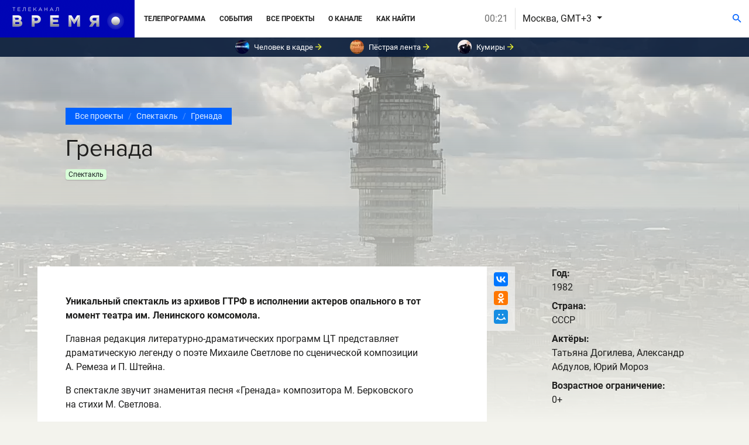

--- FILE ---
content_type: text/html; charset=UTF-8
request_url: https://www.vremya.tv/announce/13202
body_size: 7261
content:
<!DOCTYPE html><html lang="ru"><head><meta charset="utf-8"><meta http-equiv="X-UA-Compatible" content="IE=edge"><meta name="description" content=""><meta name="viewport" content="width=device-width, initial-scale=1"><title>Гренада - Телеканал &quot;Время&quot;</title><!-- Disable tap highlight on IE --><meta name="msapplication-tap-highlight" content="no"><meta name="keywords" content="телеканал, биографический, Время"><meta name="description" content="Уникальный спектакль из архивов ГТРФ в исполнении актеров опального в тот момент театра им. Ленинского комсомола. "><meta property="og:image" content="/images/vremya-bg.png"><meta property="og:url" content="https://www.vremya.tv/announce/13202"><meta property="og:description" content="Уникальный спектакль из архивов ГТРФ в исполнении актеров опального в тот момент театра им. Ленинского комсомола. "><meta property="og:title" content="Гренада - Телеканал &quot;Время&quot;"><link rel="apple-touch-icon" sizes="180x180" href="/images/icons/apple-touch-icon.png"><link rel="icon" type="image/png" sizes="32x32" href="/images/icons/favicon-32x32.png"><link rel="icon" type="image/png" sizes="16x16" href="/images/icons/favicon-16x16.png"><link rel="manifest" href="/images/icons/site.webmanifest"><link rel="shortcut icon" href="/images/icons/favicon.ico"><meta name="msapplication-TileColor" content="#3d4bfe"><meta name="msapplication-TileImage" content="/images/icons/mstile-144x144.png"><meta name="msapplication-config" content="/images/icons/browserconfig.xml"><meta name="theme-color" content="#3d4bfe"><link rel="stylesheet" href="https://cdnjs.cloudflare.com/ajax/libs/material-design-iconic-font/2.2.0/css/material-design-iconic-font.min.css"><link rel="stylesheet" href="/css/css.min.css?v=c44cadf9140c79ba03371157ac688089"><!--ADFOX + Yandex RTB--><script>window.yaContextCb = window.yaContextCb || []</script><script src="https://yandex.ru/ads/system/context.js" async></script><!-- Yandex.RTB R-A-1956994-1 --><script>window.yaContextCb.push(()=>{
        Ya.Context.AdvManager.render({
          type: 'fullscreen',
          blockId: 'R-A-1956994-1'
        })
      })</script></head><!--<body class="vremya-site vremya-site-announce vremya-site-site-announce vremya-site-site-announce-13202">--><body  class="main-body" ><!--
<div class="menu"><h1>ВЕРХНЕЕ МЕНЮ</h1><ul><li><a href="/">Телеканал ВРЕМЯ</a></li><li><a href="/schedule">Телепрограмма</a></li><li><a href="/events">События</a></li><li><a href="/announce">Проекты</a></li><li><a href="/about">О канале</a></li><li><a href="http://www.1tv.com/f/index.php?/forum/27-%D0%BA%D0%B0%D0%BD%D0%B0%D0%BB-%C2%AB%D0%B2%D1%80%D0%B5%D0%BC%D1%8F%C2%BB/">Форум</a></li></ul><div>00:21</div><div>Москва, GMT+3 <a href="/tz">изменить</a></div></div>
--><div class="container-fluid px-0 fixed-top"><div class="collapse" id="main-search"><div class="bg-dark p-4"><div class=" container"><form action="/search" method="get"><div class="form-inline row no-gutters "><div class="col-md-9"><input class="form-control w-100" type="text" name="q" placeholder="Что ищем?" id="main-search-input"></div><div class="col-md-3 d-none d-sm-block"><button type="submit" class="ml-4 btn btn-danger">Найти</button></div></div></form></div></div></div><nav class="navbar navbar-expand-xl navbar-light h_navbar  "><a class="navbar-brand h_navbar-brand" href="/"><img src="/images/logo.png?v2" width="230" height="64" class="d-inline-block align-top " alt=""></a><button class="navbar-toggler h_navbar-toggler navbar-toggler-right border-0" type="button" data-toggle="collapse" data-target="#navbarNavAltMarkup" aria-controls="navbarNavAltMarkup" aria-expanded="false" aria-label="Toggle navigation"><i class="zmdi zmdi-menu"></i></button><div class="collapse navbar-collapse align-items-center" id="navbarNavAltMarkup"><div class="navbar-nav  h_navbar-nav mr-auto"><a class="nav-item nav-link h_nav-link" href="/schedule">Телепрограмма</a><a class="nav-item nav-link h_nav-link" href="/events">События</a><a class="nav-item nav-link h_nav-link" href="/announce">Все проекты</a><a class="nav-item nav-link h_nav-link" href="/about">О канале</a><a class="nav-item nav-link h_nav-link" href="/receive">Как найти</a><a class="nav-item nav-link h_nav-link d-block d-sm-none" href="" data-toggle="collapse" data-target="#main-search" aria-controls="main-search" aria-expanded="false" aria-label="Поиск">Поиск</a></div><div class="btn-group mr-auto settings" role="group" aria-label="Button group with nested dropdown"><button type="button" class="btn btn-link settings_time" disabled>00:21</button><div class="btn-group time-zone" role="group"><button id="btnGroupDrop1" type="button" class="btn btn-link dropdown-toggle settings_zone" data-toggle="dropdown" aria-haspopup="true" aria-expanded="false">
                        Москва, GMT+3
                    </button><div class="dropdown-menu time-zone_dropdown" aria-labelledby="btnGroupDrop1"><h6 class="dropdown-header">США и Канада</h6><a class="dropdown-item" href="/tz/71">США — Hawaii Time, GMT-10</a><a class="dropdown-item" href="/tz/48">США — Alaska Time, GMT-9</a><a class="dropdown-item" href="/tz/47">США — Pacific Time, GMT-8</a><a class="dropdown-item" href="/tz/84">США — Mountain Time (Феникс), GMT-7</a><a class="dropdown-item" href="/tz/46">США — Mountain Time, GMT-7</a><a class="dropdown-item" href="/tz/45">США — Central Time, GMT-6</a><a class="dropdown-item" href="/tz/44">США — Eastern Time, GMT-5</a><a class="dropdown-item" href="/tz/19">Канада — Pacific Time, GMT-8</a><a class="dropdown-item" href="/tz/18">Канада — Mountain Time, GMT-7</a><a class="dropdown-item" href="/tz/17">Канада — Central Time (Реджайна), GMT-6</a><a class="dropdown-item" href="/tz/16">Канада — Central Time, GMT-6</a><a class="dropdown-item" href="/tz/15">Канада — Eastern Time, GMT-5</a><a class="dropdown-item" href="/tz/13">Канада — Atlantic Time, GMT-4</a><a class="dropdown-item" href="/tz/14">Канада — Newfoundland Time, GMT-3:30</a><h6 class="dropdown-header">Европа</h6><a class="dropdown-item" href="/tz/50">Исландия, GMT+0</a><a class="dropdown-item" href="/tz/51">Великобритания, Ирландия, Португалия, GMT+0</a><a class="dropdown-item" href="/tz/52">Испания, Франция, Германия, GMT+1</a><a class="dropdown-item" href="/tz/53">Греция, Финляндия, GMT+2</a><a class="dropdown-item" href="/tz/130">Турция, GMT+2</a><a class="dropdown-item" href="/tz/20">Израиль, GMT+2</a><h6 class="dropdown-header">Азия</h6><a class="dropdown-item" href="/tz/123">Ближний Восток, GMT+3</a><a class="dropdown-item" href="/tz/110">Ближний Восток, GMT+3:30</a><a class="dropdown-item" href="/tz/111">Ближний Восток, GMT+4</a><a class="dropdown-item" href="/tz/112">Ближний Восток, GMT+4:30</a><a class="dropdown-item" href="/tz/113">Ближний Восток, GMT+5</a><a class="dropdown-item" href="/tz/114">Азия, GMT+5:30</a><a class="dropdown-item" href="/tz/115">Азия, GMT+6</a><a class="dropdown-item" href="/tz/116">Азия, GMT+6:30</a><a class="dropdown-item" href="/tz/117">Азия, GMT+7</a><a class="dropdown-item" href="/tz/118">Азия, GMT+8</a><a class="dropdown-item" href="/tz/119">Азия, GMT+9</a><a class="dropdown-item" href="/tz/129">Азия, GMT+8</a><h6 class="dropdown-header">Россия</h6><a class="dropdown-item" href="/tz/94">Калининград, GMT+2</a><a class="dropdown-item" href="/tz/69">Москва, GMT+3</a><a class="dropdown-item" href="/tz/95">Самара, GMT+4</a><a class="dropdown-item" href="/tz/96">Екатеринбург, GMT+5</a><a class="dropdown-item" href="/tz/97">Омск, GMT+6</a><a class="dropdown-item" href="/tz/98">Красноярск, GMT+7</a><a class="dropdown-item" href="/tz/99">Иркутск, GMT+8</a><a class="dropdown-item" href="/tz/100">Якутск, GMT+9</a><a class="dropdown-item" href="/tz/101">Владивосток, GMT+10</a><a class="dropdown-item" href="/tz/102">Среднеколымск, GMT+11</a><a class="dropdown-item" href="/tz/103">Камчатка, GMT+12</a><h6 class="dropdown-header">СНГ</h6><a class="dropdown-item" href="/tz/22">Беларусь, GMT+2</a><a class="dropdown-item" href="/tz/23">Молдова, GMT+2</a><a class="dropdown-item" href="/tz/21">Украина, GMT+2</a><a class="dropdown-item" href="/tz/24">Грузия, GMT+4</a><a class="dropdown-item" href="/tz/25">Армения, GMT+4</a><a class="dropdown-item" href="/tz/26">Азербайджан, GMT+4</a><a class="dropdown-item" href="/tz/27">Туркменистан, GMT+5</a><a class="dropdown-item" href="/tz/31">Узбекистан, GMT+5</a><a class="dropdown-item" href="/tz/30">Таджикистан, GMT+5</a><a class="dropdown-item" href="/tz/29">Казахстан, GMT+6</a><a class="dropdown-item" href="/tz/28">Кыргызстан, GMT+6</a><h6 class="dropdown-header">Страны Балтии</h6><a class="dropdown-item" href="/tz/120">Эстония, GMT+2</a><a class="dropdown-item" href="/tz/121">Латвия, GMT+2</a><a class="dropdown-item" href="/tz/122">Литва, GMT+2</a><h6 class="dropdown-header">Австралия</h6><a class="dropdown-item" href="/tz/55">Австралия — Западная Австралия, GMT+8</a><a class="dropdown-item" href="/tz/57">Австралия — Южная Австралия, GMT+9:30</a><a class="dropdown-item" href="/tz/56">Австралия — Северные Территории, GMT+9:30</a><a class="dropdown-item" href="/tz/58">Австралия — Квинсленд, GMT+10</a><a class="dropdown-item" href="/tz/61">Австралия — Тасмания, GMT+10</a><a class="dropdown-item" href="/tz/60">Австралия — Виктория, GMT+10</a><a class="dropdown-item" href="/tz/59">Австралия — Новый Южный Уэльс, GMT+10</a><a class="dropdown-item" href="/tz/79">Новая Зеландия, GMT+12</a><h6 class="dropdown-header">Worldwide</h6><a class="dropdown-item" href="/tz/104">Мексика, GMT-6</a><a class="dropdown-item" href="/tz/105">Центральная Америка, GMT-6</a><a class="dropdown-item" href="/tz/86">Колумбия, Перу, Эквадор, GMT-5</a><a class="dropdown-item" href="/tz/87">Венесуэла, Боливия, GMT-4</a><a class="dropdown-item" href="/tz/93">Бразилия — Манаус, GMT-4</a><a class="dropdown-item" href="/tz/88">Чили, GMT-4</a><a class="dropdown-item" href="/tz/92">Парагвай, GMT-4</a><a class="dropdown-item" href="/tz/90">Аргентина, GMT-3</a><a class="dropdown-item" href="/tz/91">Уругвай, GMT-3</a><a class="dropdown-item" href="/tz/80">Бразилия — Рио-Де-Жанейро, GMT-3</a><a class="dropdown-item" href="/tz/106">Африка, GMT+0</a><a class="dropdown-item" href="/tz/107">Африка, GMT+1</a><a class="dropdown-item" href="/tz/127">Африка — Египет, GMT+2</a><a class="dropdown-item" href="/tz/108">Африка — ЮАР, GMT+2</a><a class="dropdown-item" href="/tz/109">Африка, GMT+3</a><a class="dropdown-item" href="/tz/128">Сейшелы, Маврикий, GMT+4</a></div></div></div><div class="h_banner mr-auto d-none d-sm-block"></div><div class="h_buttons d-none d-sm-block"><button class="btn btn-link btn-header" data-toggle="collapse" data-target="#main-search" aria-controls="main-search" aria-expanded="false" aria-label="Поиск"><i class="zmdi zmdi-search"></i></button></div></div></nav><div class="futured d-flex  align-items-center py-1 flex-nowrap"><a href="/announce/7953" class="futured_item px-4"><img src="https://img51994.vremya.tv/img/2010-09-20/fmt_107_4_chelovek_v_kadre_zamena_frame_1303___f57858fab4f0cafba44068412fed6c.jpg" alt="Человек в кадре" class="rounded-circle futured_img"><small>Человек в кадре</small><span class="futured_icon"><i class="zmdi zmdi-arrow-right"></i></span></a><a href="/announce/7955" class="futured_item px-4"><img src="https://img51994.vremya.tv/img/2013-01-21/fmt_107_24_afce63650eefbf443e89589fbb3fabba.jpg" alt="Пёстрая лента" class="rounded-circle futured_img"><small>Пёстрая лента</small><span class="futured_icon"><i class="zmdi zmdi-arrow-right"></i></span></a><a href="/announce/1194" class="futured_item px-4"><img src="https://img51994.vremya.tv/img/2006-09-11/fmt_107_valy1_1.png?video=1" alt="Кумиры" class="rounded-circle futured_img"><small>Кумиры</small><span class="futured_icon"><i class="zmdi zmdi-arrow-right"></i></span></a></div></div><div class="video-bg" style="background-image: url('/images/bg-ostankino-rwd.jpg')"><div class="video-bg_fade"></div><video playsinline autoplay loop muted poster="/images/bg-ostankino-rwd.jpg" id="bgvid" class="hidden-md-down"><source src="/images/bg-ostankino-rwd.mp4" type="video/mp4"></video></div><div class="main-container has-banner" role="main"><div class="container jumbotron px-3 px-sm-5"><nav class="breadcrumb article-breadcrumb flex-nowrap"><a href="/announce" class="breadcrumb-item article-breadcrumb_item">Все проекты</a><a href="/announce/tag/162" class="breadcrumb-item article-breadcrumb_item"> Спектакль </a><a href="/announce/13202" class="breadcrumb-item article-breadcrumb_item">Гренада</a></nav><h1 class="article-title">Гренада</h1><span class="badge badge-inverse badge-tag badge-162">Спектакль</span></div><div class="adf adf_announce-item adf_960 container ms-960"><div class="adf__brs adf__brs_desktop"><!--AdFox START--><!--1tv.com--><!--Площадка: vremya.tv / Все страницы сайта / 960x224 TOP--><!--Категория: <не задана>--><!--Тип баннера: 960x224--><div id="adfox_16934723917879451"></div><script>
    window.yaContextCb.push(()=>{
        Ya.adfoxCode.create({
            ownerId: 256787,
            containerId: 'adfox_16934723917879451',
            params: {
                p1: 'czdpl',
                p2: 'gayc'
            }
        })
    })
</script></div><div class="adf__brs adf__brs_mobile"><!--AdFox START--><!--1tv.com--><!--Площадка: vremya.tv / Все страницы сайта / 960x224 TOP Mobile--><!--Категория: <не задана>--><!--Тип баннера: 960x224--><div id="adfox_170730540055422790"></div><script>
    window.yaContextCb.push(()=>{
        Ya.adfoxCode.create({
            ownerId: 256787,
            containerId: 'adfox_170730540055422790',
            params: {
                p1: 'dazhs',
                p2: 'gayc'
            }
        })
    })
</script></div></div><section class="article-section"><div class="container"><div class="row"><article class="article-cont col-md-8 mr-auto px-3 px-sm-5 pt-3 pt-sm-5"><div class="article-share"><div class="ya-share2" data-services="collections,vkontakte,odnoklassniki,moimir"></div></div><div class="article-container"><div class="mb-4"><p><strong>Уникальный спектакль из архивов ГТРФ в исполнении актеров опального в тот момент театра им. Ленинского комсомола. </strong></p><p>Главная редакция литературно-драматических программ&nbsp;ЦТ представляет драматическую легенду о&nbsp;поэте Михаиле Светлове по&nbsp;сценической композиции А.&nbsp;Ремеза и&nbsp;П.&nbsp;Штейна.</p><p>В&nbsp;спектакле звучит знаменитая песня &laquo;Гренада&raquo; композитора М.&nbsp;Берковского на&nbsp;стихи М.&nbsp;Светлова.</p></div></div></article><aside class="col-md-3"><dl class="mb-4"><dt>Год: </dt><dd>1982</dd><dt>Страна:</dt><dd>СССР</dd><dt>Актёры:</dt><dd>Татьяна Догилева, Александр Абдулов, Юрий Мороз</dd><dt>Возрастное ограничение:</dt><dd>0+</dd></dl></aside></div></div></section><div class="adf adf_announce-item adf_mt adf_960 container ms-960"><div class="adf__brs"><!--AdFox START--><!--1tv.com--><!--Площадка: vremya.tv / Все страницы сайта / 960x224 BOT--><!--Категория: <не задана>--><!--Тип баннера: 960x224--><div id="adfox_169347249077533006"></div><script>
    window.yaContextCb.push(()=>{
        Ya.adfoxCode.create({
            ownerId: 256787,
            containerId: 'adfox_169347249077533006',
            params: {
                p1: 'czdpn',
                p2: 'gayc'
            }
        })
    })
</script></div></div></div><div class="main-footer text-white"><div class="container"><div class="row justify-content-center"><div class="col-md-6"><h4 class="main-footer_title">Партнерам</h4><ul class="list-unstyled footer-menu"><li class="footer-menu_item"><a class="footer-menu_link" href="https://www.1tv.com/corp/advertising">Реклама&nbsp;в&nbsp;эфире</a></li><li class="footer-menu_item"><a class="footer-menu_link" href="https://www.1tv.com/corp/partners">Сайт&nbsp;для&nbsp;партнеров</a></li><li class="footer-menu_item"><a class="footer-menu_link" href="/contacts">Контактная&nbsp;информация</a></li></ul><br></div><div class="col-md-6"><h4 class="main-footer_title">Сайты компании</h4><ul class="list-unstyled footer-menu"><li class="footer-menu_item"><a class="footer-menu_link" href="https://www.domkino.tv">Телеканал &laquo;Дом кино&raquo;</a></li><li class="footer-menu_item"><a class="footer-menu_link" href="https://www.domkino-premium.tv">Телеканал &laquo;Дом кино Премиум&raquo;</a></li><li class="footer-menu_item"><a class="footer-menu_link" href="https://www.muz1.tv">Телеканал &laquo;Музыка Первого&raquo;</a></li><li class="footer-menu_item"><a class="footer-menu_link" href="https://www.vremya.tv">Телеканал &laquo;Время&raquo;</a></li><li class="footer-menu_item"><a class="footer-menu_link" href="https://www.telecafe.ru">Телеканал &laquo;Телекафе&raquo;</a></li><li class="footer-menu_item"><a class="footer-menu_link" href="https://www.bober-tv.ru">Телеканал &laquo;Бобёр&raquo;</a></li><li class="footer-menu_item"><a class="footer-menu_link" href="https://www.kanal-o.ru">Телеканал &laquo;О!&raquo;</a></li><li class="footer-menu_item"><a class="footer-menu_link" href="https://www.poehali.tv">Телеканал &laquo;Поехали!&raquo;</a></li><li class="footer-menu_item"><a class="footer-menu_link" href="https://www.pobeda.tv">Телеканал &laquo;Победа&raquo;</a></li><li class="footer-menu_item"><a class="footer-menu_link" href="https://lapki.live/">Телеканал &laquo;Лапки LIVE&raquo;</a></li></ul></div></div></div><div class="agreement row no-gutters align-items-stretch align-items-center"><div class="agreement_copywright col-md-10 pl-4 py-4">
        © 2000—2026. Редакция телеканала «Время». Все права на любые материалы, опубликованные на сайте, защищены. Любое использование материалов возможно только с согласия Редакции телеканала.
            </div></a></div></div><script src="https://ajax.googleapis.com/ajax/libs/jquery/3.2.1/jquery.min.js"></script><script src="https://cdnjs.cloudflare.com/ajax/libs/popper.js/1.12.3/umd/popper.min.js" integrity="sha384-vFJXuSJphROIrBnz7yo7oB41mKfc8JzQZiCq4NCceLEaO4IHwicKwpJf9c9IpFgh" crossorigin="anonymous"></script><script src="https://maxcdn.bootstrapcdn.com/bootstrap/4.0.0-beta.2/js/bootstrap.min.js" integrity="sha384-alpBpkh1PFOepccYVYDB4do5UnbKysX5WZXm3XxPqe5iKTfUKjNkCk9SaVuEZflJ" crossorigin="anonymous"></script><script src="//cdnjs.cloudflare.com/ajax/libs/ScrollMagic/2.0.5/ScrollMagic.min.js"></script><script src="//cdnjs.cloudflare.com/ajax/libs/ScrollMagic/2.0.5/plugins/jquery.ScrollMagic.min.js"></script><script src="//yastatic.net/es5-shims/0.0.2/es5-shims.min.js"></script><script src="//yastatic.net/share2/share.js"></script><script src="/js/js.min.js?v=cad5d45b5119cbf79a69cdbbaf703b0d" type="text/javascript" language="javascript"></script><!-- Yandex.Metrika counter --><!-- Yandex.Metrika counter --><script type="text/javascript" >
        (function (d, w, c) {
          (w[c] = w[c] || []).push(function() {
            try {
              w.yaCounter51317326 = new Ya.Metrika2({
                id:51317326,
                clickmap:true,
                trackLinks:true,
                accurateTrackBounce:true,
                webvisor:true
              });
            } catch(e) { }
          });

          var n = d.getElementsByTagName("script")[0],
            s = d.createElement("script"),
            f = function () { n.parentNode.insertBefore(s, n); };
          s.type = "text/javascript";
          s.async = true;
          s.src = "https://mc.yandex.ru/metrika/tag.js";

          if (w.opera == "[object Opera]") {
            d.addEventListener("DOMContentLoaded", f, false);
          } else { f(); }
        })(document, window, "yandex_metrika_callbacks2");
      </script><noscript><div><img src="https://mc.yandex.ru/watch/51317326" style="position:absolute; left:-9999px;" alt="" /></div></noscript><!-- /Yandex.Metrika counter --><!-- Rating@Mail.ru counter --><script type="text/javascript">
            var _tmr = window._tmr || (window._tmr = []);
            _tmr.push({id: "2813459", type: "pageView", start: (new Date()).getTime()});
            (function (d, w, id) {
                if (d.getElementById(id)) return;
                var ts = d.createElement("script"); ts.type = "text/javascript"; ts.async = true; ts.id = id;
                ts.src = (d.location.protocol == "https:" ? "https:" : "http:") + "//top-fwz1.mail.ru/js/code.js";
                var f = function () {var s = d.getElementsByTagName("script")[0]; s.parentNode.insertBefore(ts, s);};
                if (w.opera == "[object Opera]") { d.addEventListener("DOMContentLoaded", f, false); } else { f(); }
            })(document, window, "topmailru-code");
        </script><noscript><div style="position:absolute;left:-10000px;"><img src="//top-fwz1.mail.ru/counter?id=2813459;js=na" style="border:0;" height="1" width="1" alt="Рейтинг@Mail.ru" /></div></noscript><!-- //Rating@Mail.ru counter --></body></html>

--- FILE ---
content_type: application/javascript; charset=utf-8
request_url: https://www.vremya.tv/js/js.min.js?v=cad5d45b5119cbf79a69cdbbaf703b0d
body_size: 450
content:
function vLib(o){"use strict";$(document).ready(function(){o.init(),o.vScroll()})}var cookies=document.cookie,arrayCookie=cookies.split("; "),attentionCookieFlag=arrayCookie.includes("attention=ok"),value="ok",mainBody=document.getElementsByClassName("main-body"),vGlobal=vLib(function(){"use strict";return{video:function(o){location.hash.match(/video\-\d+/)&&o.attr("src",o.attr("src").replace(/\/v\/\d+/,"/v/"+location.hash.replace(/#video\-(\d+)/,"$1"))),$(".playlist_video").on("click",function(){o.attr("src",o.attr("src").replace(/\/v\/\d+/,"/v/"+$(this).attr("id")))})},vScroll:function(){var o=new ScrollMagic.Controller;$(".main-section").each(function(){new $.ScrollMagic.Scene({triggerElement:this,reverse:!1,triggerHook:1}).setClassToggle(this,"main-section_animation").addTo(o)})},init:function(){$('[data-toggle="tooltip"]').tooltip();var o=$(window),t=$("#video_holder"),i=$("#main-search");t.length&&this.video(t),i.on("show.bs.collapse",function(){o.one("scroll",function(){i.collapse("toggle")})})}}}());